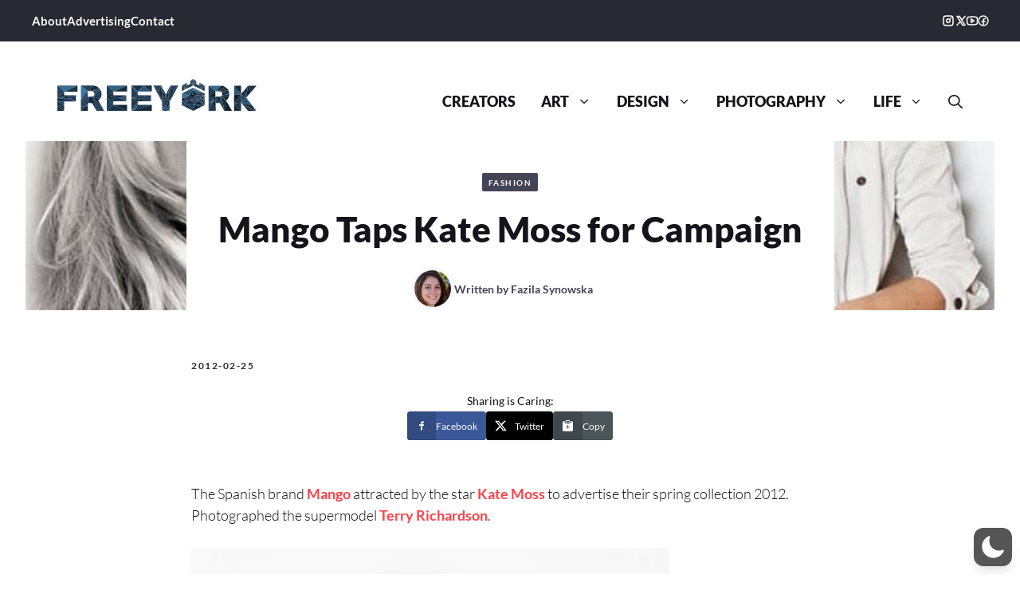

--- FILE ---
content_type: text/css
request_url: https://freeyork.org/wp-content/cache/autoptimize/css/autoptimize_single_3f5fa80201e7231a8e72f70475ed4c01.css
body_size: 292
content:
:root{--gp-font--poppins:"Poppins";--gp-font--lato:"Lato"}@font-face{font-display:auto;font-family:"Poppins";font-style:normal;font-weight:900;src:url('https://freeyork.org/wp-content/uploads/generatepress/fonts/poppins/pxiByp8kv8JHgFVrLBT5Z1xlFQ.woff2') format('woff2')}@font-face{font-display:auto;font-family:"Poppins";font-style:italic;font-weight:800;src:url('https://freeyork.org/wp-content/uploads/generatepress/fonts/poppins/pxiDyp8kv8JHgFVrJJLm111VF9eO.woff2') format('woff2')}@font-face{font-display:auto;font-family:"Poppins";font-style:normal;font-weight:800;src:url('https://freeyork.org/wp-content/uploads/generatepress/fonts/poppins/pxiByp8kv8JHgFVrLDD4Z1xlFQ.woff2') format('woff2')}@font-face{font-display:auto;font-family:"Poppins";font-style:normal;font-weight:600;src:url('https://freeyork.org/wp-content/uploads/generatepress/fonts/poppins/pxiByp8kv8JHgFVrLEj6Z1xlFQ.woff2') format('woff2')}@font-face{font-display:auto;font-family:"Poppins";font-style:normal;font-weight:500;src:url('https://freeyork.org/wp-content/uploads/generatepress/fonts/poppins/pxiByp8kv8JHgFVrLGT9Z1xlFQ.woff2') format('woff2')}@font-face{font-display:auto;font-family:"Poppins";font-style:normal;font-weight:400;src:url('https://freeyork.org/wp-content/uploads/generatepress/fonts/poppins/pxiEyp8kv8JHgFVrJJfecg.woff2') format('woff2')}@font-face{font-display:auto;font-family:"Poppins";font-style:italic;font-weight:300;src:url('https://freeyork.org/wp-content/uploads/generatepress/fonts/poppins/pxiDyp8kv8JHgFVrJJLm21lVF9eO.woff2') format('woff2')}@font-face{font-display:auto;font-family:"Poppins";font-style:normal;font-weight:300;src:url('https://freeyork.org/wp-content/uploads/generatepress/fonts/poppins/pxiByp8kv8JHgFVrLDz8Z1xlFQ.woff2') format('woff2')}@font-face{font-display:auto;font-family:"Poppins";font-style:italic;font-weight:400;src:url('https://freeyork.org/wp-content/uploads/generatepress/fonts/poppins/pxiGyp8kv8JHgFVrJJLucHtA.woff2') format('woff2')}@font-face{font-display:auto;font-family:"Poppins";font-style:italic;font-weight:600;src:url('https://freeyork.org/wp-content/uploads/generatepress/fonts/poppins/pxiDyp8kv8JHgFVrJJLmr19VF9eO.woff2') format('woff2')}@font-face{font-display:auto;font-family:"Poppins";font-style:normal;font-weight:700;src:url('https://freeyork.org/wp-content/uploads/generatepress/fonts/poppins/pxiByp8kv8JHgFVrLCz7Z1xlFQ.woff2') format('woff2')}@font-face{font-display:auto;font-family:"Poppins";font-style:italic;font-weight:700;src:url('https://freeyork.org/wp-content/uploads/generatepress/fonts/poppins/pxiDyp8kv8JHgFVrJJLmy15VF9eO.woff2') format('woff2')}@font-face{font-display:auto;font-family:"Lato";font-style:normal;font-weight:300;src:url('https://freeyork.org/wp-content/uploads/generatepress/fonts/lato/S6u9w4BMUTPHh7USSwiPGQ.woff2') format('woff2')}@font-face{font-display:auto;font-family:"Lato";font-style:italic;font-weight:300;src:url('https://freeyork.org/wp-content/uploads/generatepress/fonts/lato/S6u_w4BMUTPHjxsI9w2_Gwft.woff2') format('woff2')}@font-face{font-display:auto;font-family:"Lato";font-style:normal;font-weight:400;src:url('https://freeyork.org/wp-content/uploads/generatepress/fonts/lato/S6uyw4BMUTPHjx4wXg.woff2') format('woff2')}@font-face{font-display:auto;font-family:"Lato";font-style:italic;font-weight:400;src:url('https://freeyork.org/wp-content/uploads/generatepress/fonts/lato/S6u8w4BMUTPHjxsAXC-q.woff2') format('woff2')}@font-face{font-display:auto;font-family:"Lato";font-style:normal;font-weight:700;src:url('https://freeyork.org/wp-content/uploads/generatepress/fonts/lato/S6u9w4BMUTPHh6UVSwiPGQ.woff2') format('woff2')}@font-face{font-display:auto;font-family:"Lato";font-style:italic;font-weight:700;src:url('https://freeyork.org/wp-content/uploads/generatepress/fonts/lato/S6u_w4BMUTPHjxsI5wq_Gwft.woff2') format('woff2')}@font-face{font-display:auto;font-family:"Lato";font-style:normal;font-weight:900;src:url('https://freeyork.org/wp-content/uploads/generatepress/fonts/lato/S6u9w4BMUTPHh50XSwiPGQ.woff2') format('woff2')}@font-face{font-display:auto;font-family:"Lato";font-style:italic;font-weight:900;src:url('https://freeyork.org/wp-content/uploads/generatepress/fonts/lato/S6u_w4BMUTPHjxsI3wi_Gwft.woff2') format('woff2')}

--- FILE ---
content_type: image/svg+xml
request_url: https://freeyorkk.b-cdn.net/wp-content/uploads/2025/09/freeyork_logo.svg
body_size: 3346
content:
<?xml version="1.0" encoding="UTF-8"?> <svg xmlns="http://www.w3.org/2000/svg" id="Layer_1" data-name="Layer 1" viewBox="0 0 1220.76 284.54"><defs><style> .cls-1 { fill: #192f42; } .cls-2 { fill: #172a3d; } .cls-3 { fill: #1c3247; } .cls-4 { fill: #153c66; } .cls-5 { fill: #203b56; } .cls-6 { fill: #0e161a; } .cls-7 { fill: #274c68; } .cls-8 { fill: #3f729b; } .cls-9 { fill: #142935; } .cls-10 { fill: #172a3a; } .cls-11 { fill: #1f3b54; } .cls-12 { fill: #2e557c; } .cls-13 { fill: #3a6c8e; } .cls-14 { fill: #1c384c; } .cls-15 { fill: #254660; } .cls-16 { fill: #183242; } .cls-17 { fill: #244363; } .cls-18 { fill: #132633; } .cls-19 { fill: #2a5472; } .cls-20 { fill: #1a2e3d; } .cls-21 { fill: #1d374f; } .cls-22 { fill: #274868; } .cls-23 { fill: #122433; } .cls-24 { fill: #152838; } .cls-25 { fill: #397096; } .cls-26 { fill: #142535; } .cls-27 { fill: #1e394c; } .cls-28 { fill: #264766; } .cls-29 { fill: #152d3a; } .cls-30 { fill: #264c68; } .cls-31 { fill: #183448; } .cls-32 { fill: #1e3a56; } .cls-33 { fill: #162b3a; } .cls-34 { fill: #2d557c; } .cls-35 { fill: #152a35; } .cls-36 { fill: #264966; } .cls-37 { fill: #1d384c; } .cls-38 { fill: #2d547a; } .cls-39 { fill: #23425b; } .cls-40 { fill: #1c344c; } .cls-41 { fill: #101e28; } .cls-42 { fill: #203c56; } .cls-43 { fill: #1c3549; } .cls-44 { fill: #1f3a54; } .cls-45 { fill: #142835; } .cls-46 { fill: #244666; } .cls-47 { fill: #1d3b4c; } .cls-48 { fill: #213e54; } .cls-49 { fill: #183149; } .cls-50 { fill: #34607f; } .cls-51 { fill: #1b2f3d; } .cls-52 { fill: #1d3751; } .cls-53 { fill: #1d364f; } .cls-54 { fill: #1b3349; } .cls-55 { fill: #13212d; } .cls-56 { fill: #19384c; } .cls-57 { fill: #1e3851; } .cls-58 { fill: #1e394f; } .cls-59 { fill: #1f3b51; } .cls-60 { fill: #2c596b; } .cls-61 { fill: #264a63; } .cls-62 { fill: #17323d; } .cls-63 { fill: #294b6b; } .cls-64 { fill: #193244; } .cls-65 { fill: #152938; } .cls-66 { fill: #213b56; } .cls-67 { fill: #1e3951; } .cls-68 { fill: #12202d; } .cls-69 { fill: #356b8a; } .cls-70 { fill: #193042; } .cls-71 { fill: #172f42; } .cls-72 { fill: #2d587c; } .cls-73 { fill: #142833; } .cls-74 { fill: #21405e; } .cls-75 { fill: #152c3a; } </style></defs><polygon class="cls-74" points="143.56 40.9 185.18 75.68 223.51 40.9 143.56 40.9"></polygon><polygon class="cls-75" points="185.18 75.68 257.11 59.17 247.41 50.64 236.64 44.38 223.51 40.9 185.18 75.68"></polygon><polygon class="cls-46" points="265.35 70.72 220.4 79.26 213.84 75.68 257.11 59.17 261.28 64.1 265.35 70.72"></polygon><polygon class="cls-57" points="185.18 75.68 257.11 59.17 213.84 75.68 185.18 75.68"></polygon><polygon class="cls-18" points="220.4 79.26 223.51 82.24 225.8 85.88 226.94 89.48 265.35 70.72 220.4 79.26"></polygon><polygon class="cls-17" points="239.87 196.93 216.35 107.96 286.72 196.93 239.87 196.93"></polygon><polygon class="cls-9" points="216.35 107.96 239.87 196.93 212.72 148.67 195.53 148.67 194.46 109.26 211.21 109.19 216.35 107.96"></polygon><polygon class="cls-17" points="194.46 109.26 143.56 122.65 195.53 148.67 194.46 109.26"></polygon><polygon class="cls-8" points="143.56 40.9 185.18 75.68 143.56 122.65 143.56 40.9"></polygon><polygon class="cls-17" points="185.18 75.68 185.18 109.26 194.46 109.26 143.56 122.65 185.18 75.68"></polygon><polygon class="cls-33" points="143.56 122.65 195.53 148.67 186.39 148.67 186.45 163.16 143.56 122.65"></polygon><polygon class="cls-17" points="143.56 122.65 186.45 163.16 143.56 172.96 143.56 122.65"></polygon><polygon class="cls-66" points="186.45 163.16 143.56 172.96 143.56 196.93 186.45 163.16"></polygon><polygon class="cls-9" points="186.45 163.16 143.56 196.93 186.59 196.93 186.45 163.16"></polygon><polyline class="cls-24" points="216.35 107.96 286.72 196.93 250.12 132.59 255.59 128.33 260.64 122.65 216.35 107.96"></polyline><polygon class="cls-4" points="216.35 107.96 260.64 122.65 265.99 114.18 269.43 104.62 270.62 95.12 270.11 86.82 216.35 107.96"></polygon><polygon class="cls-75" points="218.08 107.28 265.35 70.72 268.56 78.81 270.11 86.82 218.08 107.28"></polygon><polygon class="cls-42" points="226.94 89.48 265.35 70.72 222.76 103.66 225.57 99.54 227.01 95.04 226.94 89.48"></polygon><polygon class="cls-50" points="427.27 40.9 343.42 78.1 302.81 40.9 427.27 40.9"></polygon><polygon class="cls-75" points="427.27 78.1 427.27 40.9 343.42 78.1 427.27 78.1"></polygon><polygon class="cls-11" points="302.81 40.9 343.42 78.1 302.81 104.74 302.81 40.9"></polygon><polygon class="cls-75" points="343.42 78.1 302.81 104.74 343.42 159.93 329.47 105.59 343.42 78.1"></polygon><polygon class="cls-44" points="329.47 105.59 343.42 159.93 343.42 137.61 422.44 137.61 385.34 118.06 329.47 105.59"></polygon><polygon class="cls-70" points="343.42 78.1 329.47 105.59 385.34 118.06 422.44 100.42 343.42 100.42 343.42 78.1"></polygon><polygon class="cls-17" points="343.42 159.93 302.81 104.74 302.81 196.93 343.42 159.93"></polygon><polygon class="cls-54" points="343.42 159.93 302.81 196.93 427.27 196.93 343.42 159.93"></polygon><polygon class="cls-9" points="427.27 159.93 427.27 196.93 343.42 159.93 427.27 159.93"></polygon><polygon class="cls-12" points="453.6 40.9 494.22 100.42 494.22 78.1 453.6 40.9"></polygon><polygon class="cls-16" points="453.6 40.9 494.22 78.1 527.22 40.9 453.6 40.9"></polygon><polygon class="cls-34" points="527.22 40.9 494.22 78.1 578.07 78.1 527.22 40.9"></polygon><polygon class="cls-75" points="527.22 40.9 578.07 40.9 578.07 78.1 527.22 40.9"></polygon><polygon class="cls-17" points="573.24 100.42 453.6 117.35 573.24 137.61 573.24 100.42"></polygon><polygon class="cls-42" points="453.6 40.9 453.6 117.35 494.22 100.42 453.6 40.9"></polygon><polygon class="cls-75" points="494.22 100.42 453.6 117.35 573.24 100.42 494.22 100.42"></polygon><polygon class="cls-75" points="573.24 137.61 453.6 117.35 494.22 137.61 573.24 137.61"></polygon><polygon class="cls-67" points="453.6 117.35 494.22 137.61 453.6 196.93 453.6 117.35"></polygon><polygon class="cls-75" points="578.07 159.93 453.6 196.93 578.07 196.93 578.07 159.93"></polygon><polygon class="cls-59" points="578.07 159.93 494.22 159.93 482.52 179.6 453.6 196.93 578.07 159.93"></polygon><polygon class="cls-72" points="494.22 137.61 494.22 159.93 482.52 179.6 453.6 196.93 494.22 137.61"></polygon><polygon class="cls-20" points="619.1 78.32 637.13 40.9 642.56 143.13 619.1 78.32"></polygon><polygon class="cls-20" points="692.47 40.9 712.23 78.14 687.03 143.13 692.47 40.9"></polygon><polygon class="cls-1" points="642.56 143.13 664.9 95.24 642.56 196.86 642.56 143.13 642.56 143.13"></polygon><polygon class="cls-1" points="687.03 143.13 687.03 196.86 664.9 95.24 687.03 143.13"></polygon><polygon class="cls-38" points="663.98 161.73 642.56 196.86 663.98 191.04 687.03 196.86 663.98 161.73"></polygon><polygon class="cls-17" points="692.47 40.9 712.23 78.14 741.57 40.9 692.47 40.9"></polygon><polygon class="cls-17" points="588.02 40.9 619.1 78.32 637.13 40.9 588.02 40.9"></polygon><polygon class="cls-52" points="642.56 196.86 663.98 191.04 687.03 196.86 642.56 196.86"></polygon><polygon class="cls-48" points="650.07 93.29 637.13 40.9 642.56 143.13 650.07 93.29"></polygon><polygon class="cls-10" points="678.68 93.29 664.9 95.24 687.03 143.13 678.68 93.29"></polygon><polygon class="cls-16" points="778.22 44.79 780.44 65.9 793.88 23.37 778.22 44.79"></polygon><polygon class="cls-37" points="762.55 40.95 780.44 65.9 762.55 74.77 762.55 40.95"></polygon><polygon class="cls-35" points="793.78 23.69 780.44 65.9 793.73 40.91 793.78 23.69"></polygon><polygon class="cls-3" points="824.12 13.71 832.23 40.22 813.72 11.91 824.12 13.71"></polygon><polygon class="cls-3" points="850.72 11.94 839.23 13.71 832.23 40.22 850.72 11.94"></polygon><polygon class="cls-30" points="813.72 11.91 832.23 40.22 813.72 30.54 813.72 11.91"></polygon><polygon class="cls-30" points="850.72 11.94 850.71 30.42 832.23 40.22 850.72 11.94"></polygon><polygon class="cls-47" points="813.72 30.54 780.44 65.9 832.23 40.22 813.72 30.54"></polygon><polygon class="cls-29" points="793.73 40.91 780.44 65.9 813.72 30.54 793.73 40.91"></polygon><polygon class="cls-58" points="588.02 40.9 619.1 78.32 642.56 143.13 588.02 40.9"></polygon><polygon class="cls-58" points="741.57 40.9 712.23 78.14 687.33 142.36 741.57 40.9"></polygon><polygon class="cls-63" points="637.13 40.9 664.9 95.24 650.07 93.29 637.13 40.9"></polygon><polygon class="cls-10" points="650.07 93.29 664.9 95.24 642.56 143.13 650.07 93.29"></polygon><polygon class="cls-48" points="692.47 40.9 678.68 93.29 687.03 143.13 692.47 40.9"></polygon><polygon class="cls-63" points="664.9 95.24 692.47 40.9 678.68 93.29 664.9 95.24"></polygon><polygon class="cls-56" points="664.9 95.24 663.98 161.73 687.03 196.86 664.9 95.24"></polygon><polygon class="cls-17" points="664.9 95.24 663.98 161.73 642.56 196.86 664.9 95.24"></polygon><polygon class="cls-47" points="832.23 40.22 850.71 30.42 885.41 66.52 832.23 40.22"></polygon><polygon class="cls-16" points="870.63 23.37 885.41 46.06 885.41 66.52 870.63 23.37"></polygon><polygon class="cls-37" points="901.94 74.7 901.94 40.88 885.41 66.52 901.94 74.7"></polygon><polygon class="cls-35" points="870.63 23.37 885.41 66.52 870.99 40.91 870.63 23.37"></polygon><polygon class="cls-29" points="870.99 40.91 885.41 66.52 850.71 30.42 870.99 40.91"></polygon><polygon class="cls-63" points="832.23 0 839.23 13.71 850.72 11.94 832.23 0"></polygon><polygon class="cls-63" points="813.72 11.91 824.12 13.71 832.23 0 813.72 11.91"></polygon><polygon class="cls-17" points="832.23 0 832.23 40.22 824.12 13.71 832.23 0"></polygon><polygon class="cls-14" points="832.23 0 839.23 13.71 832.23 40.22 832.23 0"></polygon><polygon class="cls-7" points="762.55 40.95 778.22 44.79 793.88 23.37 762.55 40.95"></polygon><polyline class="cls-7" points="885.41 46.06 870.63 23.37 901.94 40.88 885.41 46.06"></polyline><polygon class="cls-15" points="762.55 40.95 778.22 44.79 780.44 65.9 762.55 40.95"></polygon><polygon class="cls-15" points="885.41 66.52 901.94 40.88 885.41 46.06 885.41 66.52"></polygon><polygon class="cls-43" points="762.75 161.86 780.01 150.86 762.75 131.74 762.75 161.86"></polygon><polygon class="cls-17" points="786.04 173.82 780.01 150.86 762.75 161.86 786.04 173.82"></polygon><polygon class="cls-17" points="762.75 131.74 780.01 150.86 817.84 131.74 787.63 134.92 762.75 131.74"></polygon><polygon class="cls-23" points="762.75 131.74 762.75 123.19 777.6 115.3 787.63 134.92 762.75 131.74"></polygon><polygon class="cls-75" points="817.84 131.74 780.01 150.86 841.48 160.22 817.84 131.74"></polygon><polygon class="cls-17" points="777.6 115.3 806.33 100.06 787.63 134.92 777.6 115.3"></polygon><polygon class="cls-40" points="806.33 100.06 817.84 131.74 787.63 134.92 806.33 100.06"></polygon><polygon class="cls-17" points="780.01 150.86 841.48 160.22 832.39 197.64 780.01 150.86"></polygon><polygon class="cls-41" points="806.33 100.06 825.99 98.06 817.84 131.74 806.33 100.06"></polygon><polygon class="cls-9" points="780.01 150.86 832.39 197.64 786.04 173.82 780.01 150.86"></polygon><polygon class="cls-62" points="806.33 100.06 832.23 67.71 825.99 98.06 806.33 100.06"></polygon><polygon class="cls-33" points="817.84 131.74 848.76 99.17 825.99 98.06 817.84 131.74"></polygon><polygon class="cls-24" points="841.48 160.22 885.32 170.33 832.39 197.64 841.48 160.22"></polygon><polygon class="cls-43" points="832.23 67.71 867.8 100.06 825.99 98.06 832.23 67.71"></polygon><polygon class="cls-65" points="853.93 87.45 871.4 84.79 867.8 100.06 853.93 87.45"></polygon><polygon class="cls-17" points="841.48 160.22 902.04 161.78 885.32 170.33 841.48 160.22"></polygon><polygon class="cls-53" points="867.8 100.06 840.42 107.95 848.76 99.15 867.8 100.06"></polygon><polygon class="cls-17" points="871.4 84.79 902.04 100.06 867.8 100.06 871.4 84.79"></polygon><polygon class="cls-26" points="840.42 107.95 901.88 100.06 867.8 100.06 840.42 107.95"></polygon><polygon class="cls-64" points="840.42 107.95 864.04 104.92 865.56 116.9 851.26 118.33 840.42 107.95"></polygon><polygon class="cls-17" points="817.84 131.74 861.95 136.02 841.48 160.22 817.84 131.74"></polygon><polygon class="cls-54" points="902.04 100.06 865.56 116.9 864.04 104.92 902.04 100.06"></polygon><polygon class="cls-17" points="851.26 118.33 865.56 116.9 861.95 136.02 851.26 118.33"></polygon><polygon class="cls-45" points="841.48 160.22 861.95 136.02 902.04 161.78 841.48 160.22"></polygon><polygon class="cls-57" points="865.56 116.9 861.95 136.02 883.05 108.73 865.56 116.9"></polygon><polygon class="cls-28" points="902.04 100.06 883.05 108.73 861.95 136.02 902.04 100.06"></polygon><polygon class="cls-68" points="851.26 118.33 852.15 127.62 861.95 136.02 851.26 118.33"></polygon><polygon class="cls-39" points="861.95 136.02 880.04 119.73 889.39 153.67 861.95 136.02"></polygon><polygon class="cls-40" points="902.04 100.06 880.04 119.73 891.81 126 902.04 100.06"></polygon><polygon class="cls-57" points="902.04 161.78 889.39 153.67 884.83 137.09 902.04 161.78"></polygon><polygon class="cls-17" points="880.04 119.73 891.81 126 884.83 137.09 880.04 119.73"></polygon><polygon class="cls-22" points="902.04 100.06 891.81 126 898.24 118.45 902.04 100.06"></polygon><polygon class="cls-18" points="884.83 137.09 891.81 126 898.24 118.45 892.19 147.7 884.83 137.09"></polygon><polygon class="cls-42" points="902.04 100.06 897.74 155.72 892.19 147.7 902.04 100.06"></polygon><polygon class="cls-25" points="762.78 90.22 762.75 123.19 806.33 100.06 762.78 90.22"></polygon><polygon class="cls-19" points="832.34 54.33 832.23 67.71 806.33 100.06 762.78 90.22 832.34 54.33"></polygon><polygon class="cls-69" points="901.97 90.11 832.34 54.33 832.23 67.71 901.97 90.11"></polygon><polygon class="cls-9" points="902.04 161.78 897.75 155.62 902.04 100.06 902.04 161.78"></polygon><polygon class="cls-60" points="853.93 87.45 880.98 83.37 832.23 67.71 853.93 87.45"></polygon><polygon class="cls-2" points="871.4 84.79 880.98 83.37 901.97 90.11 902.04 100.06 871.4 84.79"></polygon><polygon class="cls-33" points="1082.42 41.71 1125.25 41.71 1125.25 94.19 1082.42 41.71"></polygon><polygon class="cls-73" points="1168.08 41.71 1187.14 80.63 1157.02 115.51 1168.08 41.71"></polygon><polygon class="cls-41" points="1082.42 100.06 1125.25 94.19 1082.42 153.54 1082.42 100.06"></polygon><polygon class="cls-5" points="1168.08 41.71 1157.02 115.51 1140.84 75.09 1168.08 41.71"></polygon><polygon class="cls-65" points="1140.84 75.09 1157.02 115.51 1125.25 94.19 1140.84 75.09"></polygon><polygon class="cls-45" points="1082.42 197.74 1082.42 153.54 1125.25 197.74 1082.42 197.74"></polygon><polygon class="cls-17" points="1125.25 94.19 1125.25 145.27 1157.02 115.51 1125.25 94.19"></polygon><polygon class="cls-43" points="1082.42 153.54 1125.25 94.19 1125.25 145.27 1082.42 153.54"></polygon><polygon class="cls-43" points="1125.25 197.74 1125.25 145.27 1082.42 153.54 1125.25 197.74"></polygon><polygon class="cls-19" points="1082.42 41.71 1125.25 94.19 1082.42 100.06 1082.42 41.71"></polygon><polygon class="cls-40" points="1218.75 197.74 1142.62 166.55 1168.08 197.74 1218.75 197.74"></polygon><polygon class="cls-19" points="1157.02 115.51 1125.25 145.27 1195.33 166.55 1157.02 115.51"></polygon><polygon class="cls-18" points="1218.75 197.74 1125.25 145.27 1195.33 166.55 1218.75 197.74"></polygon><polygon class="cls-43" points="1168.08 41.71 1187.14 80.63 1220.76 41.71 1168.08 41.71"></polygon><polygon class="cls-67" points="1125.25 145.27 1218.75 197.74 1142.62 166.55 1125.25 145.27"></polygon><polygon class="cls-69" points="927 41.71 968.62 76.5 1003.78 41.77 927 41.71"></polygon><polygon class="cls-67" points="927 197.74 946.7 148.88 970.03 197.74 927 197.74"></polygon><polygon class="cls-5" points="927 41.71 968.62 76.5 927 107.95 927 41.71"></polygon><polygon class="cls-41" points="927 107.95 968.62 76.5 968.62 110.07 927 107.95"></polygon><polygon class="cls-65" points="1003.78 41.77 1013.16 42.74 1022.21 46.19 1030.22 51 1003.78 62.18 968.62 76.5 1003.78 41.77"></polygon><polygon class="cls-65" points="927 107.95 966.49 130.81 968.62 110.07 927 107.95"></polygon><polygon class="cls-51" points="968.62 76.5 979.35 76.5 1042.19 61.79 1037.5 56.94 1032.79 52.91 1030.22 51 968.62 76.5"></polygon><polygon class="cls-17" points="927 107.95 966.49 130.81 927 145.38 927 107.95"></polygon><polygon class="cls-55" points="979.52 76.46 1011.46 68.98 1049.09 72.14 999.42 77.66 989.68 76.43 979.52 76.46"></polygon><polygon class="cls-6" points="1042.19 61.79 1045.21 65.56 1049.09 72.14 1011.46 68.98 1042.19 61.79"></polygon><polygon class="cls-43" points="999.42 77.66 1049.09 72.14 1052.35 81.49 1054.06 93.5 999.42 77.66"></polygon><polygon class="cls-18" points="966.49 130.81 969.83 149.49 970.03 197.74 946.7 148.88 966.49 130.81"></polygon><polygon class="cls-24" points="999.59 77.7 1054.06 93.5 1008.67 101 1010.62 94.19 1009.24 86.69 1005.42 81.4 999.59 77.7"></polygon><polygon class="cls-57" points="1008.67 101 1054.06 93.5 1053.94 98.46 1052.94 105.12 1051.13 111.12 1008.67 101"></polygon><polygon class="cls-25" points="927 145.38 966.49 130.81 946.7 148.88 927 145.38"></polygon><polygon class="cls-18" points="1008.67 101 1051.13 111.12 1047.36 118.75 1041.42 126.57 1033.57 133.4 1008.67 101"></polygon><polygon class="cls-39" points="968.62 110.07 966.49 130.81 969.83 149.49 996.17 149.49 968.62 110.07"></polygon><polygon class="cls-21" points="1008.67 101 1005.42 105.18 1000.9 108.28 998.21 109.33 1033.57 133.4 1008.67 101"></polygon><polygon class="cls-18" points="968.62 110.07 996.17 149.49 998.21 109.33 993.92 110.07 968.62 110.07"></polygon><polygon class="cls-68" points="1023.31 197.74 1033.57 133.4 1070.16 197.74 1023.31 197.74"></polygon><polygon class="cls-39" points="998.21 109.33 996.17 149.49 1023.31 197.74 1013.54 143.77 998.21 109.33"></polygon><polygon class="cls-33" points="1033.57 133.4 998.21 109.33 1013.54 143.77 1023.31 197.74 1033.57 133.4"></polygon><polygon class="cls-17" points="927 145.38 946.7 148.88 927 197.74 927 145.38"></polygon><polygon class="cls-19" points="422.44 100.42 422.44 137.61 385.34 118.06 422.44 100.42"></polygon><polygon class="cls-31" points="122.85 40.9 122.85 79.3 41.62 79.3 122.85 40.9"></polygon><polygon class="cls-13" points="3.22 40.9 41.62 79.3 122.85 40.9 3.22 40.9"></polygon><polygon class="cls-17" points="3.22 40.9 41.62 79.3 0 115.92 0 44.11 3.22 40.9"></polygon><polygon class="cls-49" points="41.62 79.3 0 115.92 113.2 100.62 41.62 100.62 41.62 79.3"></polygon><polygon class="cls-36" points="0 115.92 113.2 138.62 83.27 119.62 0 115.92"></polygon><polygon class="cls-49" points="113.2 138.62 0 115.92 0 138.62 113.2 138.62"></polygon><polygon class="cls-61" points="0 138.62 41.62 138.62 41.62 160.02 0 138.62"></polygon><polygon class="cls-49" points="41.62 160.02 0 138.62 0 169.39 41.62 160.02"></polygon><polygon class="cls-27" points="41.62 160.02 0 169.39 41.62 196.93 41.62 160.02"></polygon><polygon class="cls-71" points="0 169.39 41.62 196.93 0 196.93 0 169.39"></polygon><polygon class="cls-49" points="113.2 100.62 113.2 138.62 83.27 119.62 113.2 100.62"></polygon><polygon class="cls-32" points="113.2 100.62 0 115.92 83.27 119.62 113.2 100.62"></polygon><polygon class="cls-21" points="817.84 131.74 852.15 127.62 861.95 136.02 817.84 131.74"></polygon><polygon class="cls-21" points="817.84 131.74 851.26 118.33 840.42 107.95 817.84 131.74"></polygon><polygon class="cls-64" points="851.26 118.33 852.15 127.62 817.84 131.74 851.26 118.33"></polygon></svg> 